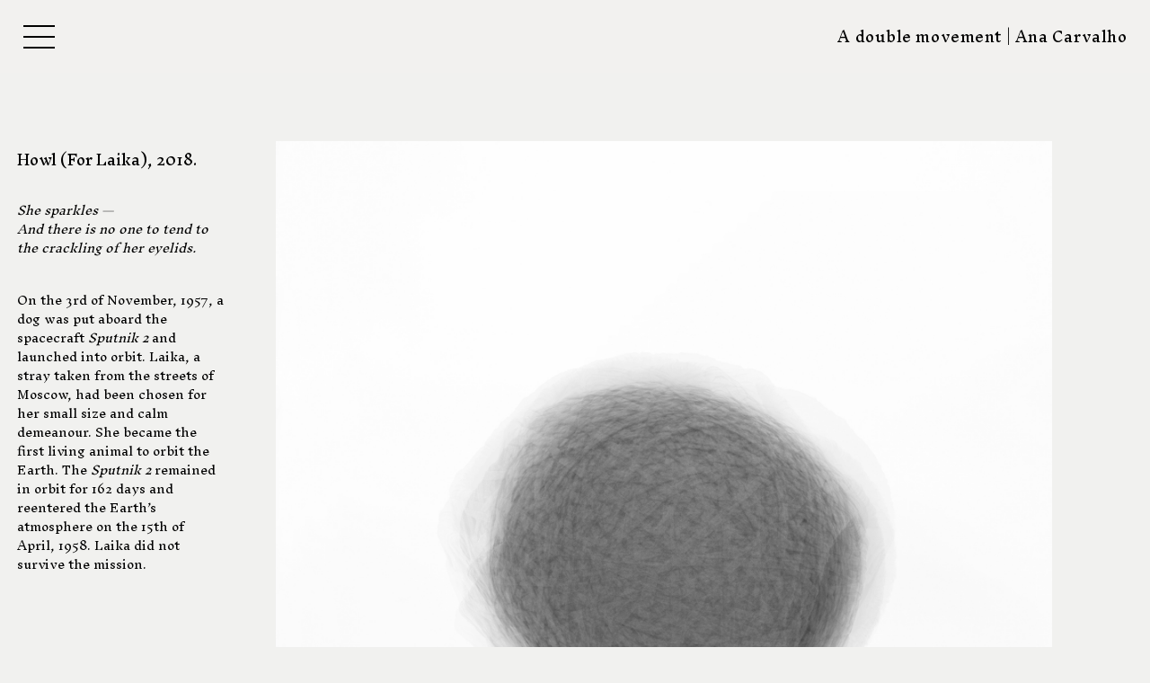

--- FILE ---
content_type: text/html; charset=UTF-8
request_url: https://www.doublemovement.com/howl
body_size: 12366
content:
<!doctype html>
<html id="htmlID" lang="en">
<head>
	<meta charset="UTF-8">
	<meta http-equiv="content-type" content="text/html;charset=UTF-8">
	<meta name="viewport" content="width=device-width, initial-scale=1.0">
	<meta name="robots" content="index, follow, noimageai">
	<meta name="generator" content="Portfoliobox">
    

    <title id="seoTitle">projects for a double movement</title>
	<meta id="seoDesc" name="description" content="">
	<meta id="seoKeywords" name="keywords" content="">
	<link rel="icon" id="seoSiteIcon" href="">
    <link rel='canonical' href='https://www.doublemovement.com/howl'>
	<meta id="seoOgTitle" property="og:title" content="projects for a double movement">
	<meta id="seoOgSiteName" property="og:site_name" content="projects for a double movement">
	<meta id="seoOgDesc" property="og:description" content="">
	<meta id="seoOgImg" property="og:image" content="">
	<meta id="seoOgUrl" property="og:url" content="">
	<meta id="seoOgType" property="og:type" content="website" />

	<meta name="twitter:card" content="summary" />
	<meta name="twitter:site" content="" />
	<meta id="seoTwitterTitle" name="twitter:title" content="projects for a double movement" />
	<meta id="seoTwitterDescription" name="twitter:description" content="">
	<meta id="seoTwitterImg" name="twitter:image" content="" />



    <!-- source-css -->
<link rel="stylesheet" href="https://cdn.portfolioboxdns.com/pb4/_output/pb4.out.front.ver.1768465479405.css" />
<!-- /source-css -->

</head>

<body>

<div id="frontApp"
     class="frontApp"
     v-cloak
     :style="'--border-color-var:' + borderColorVar"
     :class="siteState.MobileClasses && siteState.MobileClasses.Gallery && siteState.MobileClasses.Gallery['items-per-row']  ? siteState.MobileClasses.Gallery['items-per-row'] : ''"
>
	<global-styles></global-styles>
	<child-styles></child-styles>
	<link-styles></link-styles>
	<child-link-styles></child-link-styles>
	<global-styles-mobile></global-styles-mobile>
	<mobile-css-styles></mobile-css-styles>
	<customcss-styles></customcss-styles>
	<google-fonts-styles></google-fonts-styles>

	<div class="Page" v-bind:class="{hasLeftMenu : (siteState.MainMenu.MenuType === 'left' && !hideMenu)}">
		<component v-bind:is="siteState.MainMenu.View" v-bind:main-menu="siteState.MainMenu" v-if="!hideMenu"></component>

		<router-view v-on:hidemenu="doHideMenu" v-on:hidefooter="doHideFooter"></router-view>

        <site-footer v-if="siteState.HasFooter && !hideFooter"></site-footer>

		<pb-checkout v-if="checkoutState.showCheckout"></pb-checkout>
		<added-to-cart-popup v-if="checkoutState.showAddedToCart"></added-to-cart-popup>

        <pb-bookingselect v-if="bookingPopUpStore.showBookingPopup"></pb-bookingselect>

		<front-alert-popup v-if="frontAlertData.show" v-on:close="frontAlertData.show = false" v-bind:message="frontAlertData.message"></front-alert-popup>
		<front-confirm-popup v-if="frontConfirmData.show" v-on:close="frontConfirmData.show = false" v-bind:confirm="frontConfirmData.confirm" v-bind:message="frontConfirmData.message"></front-confirm-popup>
		<scheduling-popup-main-view v-if="schedulingState && schedulingState.showPopup" v-on:close="schedulingState.showPopup = false; schedulingState.element = null;"></scheduling-popup-main-view>
		<portfoliobox-link></portfoliobox-link>
		<cookie-message v-if="siteState.EnableCookieMessage === 1"></cookie-message>
		<music-player v-if="musicPlayer.show" :track="musicPlayer.track"></music-player>
	</div>

</div>

<!-- source-js-1 -->
<script src="https://cdn.portfolioboxdns.com/pb4/_output/pb4.out.front1.ver.1768465479405.js"></script>
<!-- /source-js-1 -->

<script>
	window.pbSiteDomain = "portfoliobox.net";
	window.pbSitePath = "view";
	window.countryCode = "en";
</script>

<script>
	window.pb = {
		isAdmin : false
	};

    pages.actions.init.serverPages([{"Guid":"TRj1i886FE9iKYCr","SiteId":636140,"IsStartPage":1,"HideMenu":null,"HideFooter":1,"Url":"\/home","Title":"[Home]","SeoTitle":null,"SeoDescription":null,"SeoKeywords":null,"ShareImage":null,"CreatedAt":"2024-09-06 09:38:32","Style":null,"UnPublish":null,"Sections":[{"Guid":"KOFL9Sqdq8jrkin0","Idx":0,"SiteId":636140,"PageGuid":"TRj1i886FE9iKYCr","ProductGuid":null,"FooterId":null,"View":"vertical-temp","ViewType":"LinkPage","ViewId":"vertical","Style":{"padding-top":"0vh","padding-bottom":"0vh","padding-left":"7vw","padding-right":"7vw","min-height":"0vh"},"Settings":{"animation":"","class":""},"ElementsTop":[],"ElementsBottom":null,"IsAMove":null,"AMoveBuildHeight":null,"AMoveBuildWidth":null,"ElementsFixed":{"Items1":{"Guid":"JNUKDT5Y87t0p5ya","View":"linkpage-view","Settings":{"item-size":"4","item-margin":"0","animation":"fade-in","shadows":"","rounded":"","borders":"","figcap-position":"bottom1","hover-transition":"hover-opacity","iframe-thumb-play":"1","captionbutton-class":"link"},"Style":{"margin-top":"0em","margin-bottom":"3.4em"},"Content":[{"Guid":"koSfCcvy3amMdvG5","View":"item-view","Style":[],"Content":{"Link":"\/thesunburns","Src":"https:\/\/dvqlxo2m2q99q.cloudfront.net\/000_clients\/636140\/page\/landing-image-the-sun-burns-01-01-b0fcbd.png","Height":3200,"Width":5692,"Alt":"","FigCaptions":[{"Guid":"D5G8ErSLBuFJcArp","View":"captiontitle-view","Content":"Click to enter site","Style":[]},{"Guid":"kO5Ho8HPWZhrG4oh","View":"captionsubtitle-view","Content":"or use the menu icon above","Style":[]},{"Guid":"GfL1uISaQo6vB1XZ","View":"captiontext-view","Content":"","Style":[]},{"Guid":"liZXt2JOq6yDlbga","View":"captionbutton-view","Style":[],"Content":"Book now"}]}}]}},"Title":null}]},{"Guid":"qPjxOh7K7oqFAc0u","SiteId":636140,"IsStartPage":null,"HideMenu":null,"HideFooter":null,"Url":"\/thesunburns","Title":"The Sun burns","SeoTitle":null,"SeoDescription":null,"SeoKeywords":null,"ShareImage":null,"CreatedAt":"2024-09-04 14:34:06","Style":null,"UnPublish":null,"Sections":[{"Guid":"Kkucz0QOCJL1Pf4V","Idx":0,"SiteId":636140,"PageGuid":"qPjxOh7K7oqFAc0u","ProductGuid":null,"FooterId":null,"View":"portraitratio-temp","ViewType":"Gallery","ViewId":"portraitratio","Style":{"padding-top":"8vh","padding-bottom":"8vh","padding-left":"8vw","padding-right":"8vw","background-color":"rgba(255,255,255,1)"},"Settings":{"animation":"","class":""},"ElementsTop":[{"Guid":"X3HE3Gpw4tTpq19d","View":"longtext-view","Content":"The Sun burns, 2024.","Style":{"margin-bottom":"1.1em","font-size":"1.21em"},"Settings":{"animation":"fade-in"}},{"Guid":"hK1mh1dtMCcbZVlH","View":"longtext-view","Content":"<br>","Style":{"margin-bottom":"0.35em","max-width":"1200px","text-align":"center"},"Settings":{"animation":"fade-in"}}],"ElementsBottom":null,"IsAMove":null,"AMoveBuildHeight":null,"AMoveBuildWidth":null,"ElementsFixed":{"Items1":{"Guid":"BvnmKIapUhVxv8F4","View":"gallery-view","Settings":{"animation":"fade-in","shadows":"","rounded":"","borders":"","lb-lightbox":"lb1","lb-animation":"fade-in","lb-item-fit":"contain","lb-height":"70%","lb-figcap-position":"lbbottom2","twoone-style":"","hover-transition":"hover-opacity","item-size":"3","item-margin":"4","figcap-position":"cover1","lb-hide-share":"hide"},"Style":{"margin-top":"3em","margin-bottom":"0em"},"Content":[{"Guid":"AYcWxdoCfDpzqEoN","View":"item-view","Style":[],"Content":{"Link":null,"Src":"https:\/\/dvqlxo2m2q99q.cloudfront.net\/000_clients\/636140\/page\/the-sun-burns-pacificagrion-dolorosa-10-80cc6e.png","Height":3603,"Width":3000,"Alt":"","FigCaptions":[{"Guid":"LQAnUEN8idtBapQn","View":"captiontitle-view","Content":"","Style":[]},{"Guid":"GFfgWWA8jLYpAF2b","View":"captionsubtitle-view","Content":"","Style":[]},{"Guid":"YrFrMN66A2EkHEVk","View":"captiontext-view","Content":"<span style=\"font-style: italic;\">Sorrowful damselfly (Pacificagrion dolorosa)<\/span>","Style":[]}],"FileName":"the-sun-burns-pacificagrion-dolorosa-10-80cc6e.png","S3LocationId":0}},{"Guid":"fNX7GjNwTrNFss8e","View":"item-view","Style":[],"Content":{"Link":null,"Src":"https:\/\/dvqlxo2m2q99q.cloudfront.net\/000_clients\/636140\/page\/the-sun-burns-thismia-kobensis-05-23f5ae.png","Height":3603,"Width":3000,"Alt":"","FigCaptions":[{"Guid":"X3qS89jgFkMokVZj","View":"captiontitle-view","Content":"","Style":[]},{"Guid":"EiRcOTmz1e026t8r","View":"captionsubtitle-view","Content":"","Style":[]}],"FileName":"the-sun-burns-thismia-kobensis-05-23f5ae.png","S3LocationId":0}},{"Guid":"cNrhXfoKlTyeDcnq","View":"item-view","Style":[],"Content":{"Link":null,"Src":"https:\/\/dvqlxo2m2q99q.cloudfront.net\/000_clients\/636140\/page\/the-sun-burns-actenoides-bougainvillei-excelsus-15-af341f.png","Height":1802,"Width":1500,"Alt":"","FigCaptions":[{"Guid":"NMnsUhCt6fmaopTY","View":"captiontitle-view","Content":"","Style":[]},{"Guid":"QAV3eglstKiFzq2Y","View":"captionsubtitle-view","Content":"","Style":[]},{"Guid":"yiRkxNXYirqnbd3H","View":"captiontext-view","Content":"Guadalcanal moustached kingfisher (Actenoides bougainvillei excelsus)","Style":[]}],"FileName":"the-sun-burns-actenoides-bougainvillei-excelsus-15-af341f.png","S3LocationId":0}},{"Guid":"hnWS9fi52ig4GtKD","View":"item-view","Style":[],"Content":{"Link":null,"Src":"https:\/\/dvqlxo2m2q99q.cloudfront.net\/000_clients\/636140\/page\/the-sun-burns-westralunio-carteri-12-688ef3.png","Height":3603,"Width":3000,"Alt":"","FigCaptions":[{"Guid":"g8PvdQQWozHpJzGW","View":"captiontitle-view","Content":"","Style":[]},{"Guid":"O5KITOeXnQKUnKS4","View":"captionsubtitle-view","Content":"","Style":[]},{"Guid":"PdTs3oJNlKRez0X8","View":"captiontext-view","Content":"<span style=\"font-style: italic;\">Carter\u2019s freshwater mussels (Westralunio carteri)<\/span>","Style":[]}],"FileName":"the-sun-burns-westralunio-carteri-12-688ef3.png","S3LocationId":0}},{"Guid":"VmGzkNyAIFzbOsiV","View":"item-view","Style":[],"Content":{"Link":null,"Src":"https:\/\/dvqlxo2m2q99q.cloudfront.net\/000_clients\/636140\/page\/the-sun-burns-amblysomus-robustus-14-2e6f5b.png","Height":3603,"Width":3000,"Alt":"","FigCaptions":[{"Guid":"khlL54RqUxlni5IL","View":"captiontitle-view","Content":"","Style":[]},{"Guid":"MNm4z8xMqvfQNCm1","View":"captionsubtitle-view","Content":"","Style":[]},{"Guid":"TKhpPIOyrKnnC4cc","View":"captiontext-view","Content":"<span style=\"font-style: italic;\">Robust golden mole (Amblysomus robustus)<\/span>","Style":[]}],"FileName":"the-sun-burns-amblysomus-robustus-14-2e6f5b.png","S3LocationId":0}},{"Guid":"sRvC7NFBb1khcVEc","View":"item-view","Style":[],"Content":{"Link":null,"Src":"https:\/\/dvqlxo2m2q99q.cloudfront.net\/000_clients\/636140\/page\/the-sun-burns-rhizanthella-gardneri-17-46e0dd.png","Height":3603,"Width":3000,"Alt":"","FigCaptions":[{"Guid":"WbrgGT5LeWObSlzD","View":"captiontitle-view","Content":"","Style":[]},{"Guid":"GXiobPbS2y8pcb1T","View":"captionsubtitle-view","Content":"","Style":[]},{"Guid":"Zthw4DEnIu712KEQ","View":"captiontext-view","Content":"Western underground orchid (Rhizanthella gardneri)","Style":[]}],"FileName":"the-sun-burns-rhizanthella-gardneri-17-46e0dd.png","S3LocationId":0}},{"Guid":"fXPhdXPP8Pc18Igd","View":"item-view","Style":[],"Content":{"Link":null,"Src":"https:\/\/dvqlxo2m2q99q.cloudfront.net\/000_clients\/636140\/page\/the-sun-burns-wollemia-nobilis-06-43651c.png","Height":3603,"Width":3000,"Alt":"","FigCaptions":[{"Guid":"Q8RfkRPQbPjYUwKH","View":"captiontitle-view","Content":"","Style":[]},{"Guid":"Cx2WNjOHcmT0x8UM","View":"captionsubtitle-view","Content":"","Style":[]},{"Guid":"jkO1vrIKO7GBys5I","View":"captiontext-view","Content":"<span style=\"font-style: italic;\">Wollemi pine (Wollemia nobilis)<\/span><br>","Style":[]}],"FileName":"the-sun-burns-wollemia-nobilis-06-43651c.png","S3LocationId":0}},{"Guid":"N6VhUxMZIAtis0ic","View":"item-view","Style":[],"Content":{"Link":null,"Src":"https:\/\/dvqlxo2m2q99q.cloudfront.net\/000_clients\/636140\/page\/the-sun-burns-passer-domesticus-20-e6bb03.png","Height":3603,"Width":3000,"Alt":"","FigCaptions":[{"Guid":"In61SZaHCXuw5rZ6","View":"captiontitle-view","Content":"","Style":[]},{"Guid":"PPU6kR4Htbu9QCj0","View":"captionsubtitle-view","Content":"","Style":[]},{"Guid":"ds8XfpKJ0InyEi7M","View":"captiontext-view","Content":"<span style=\"font-style: italic;\">House Sparrow (Passer domesticus)<\/span>","Style":[]}],"FileName":"the-sun-burns-passer-domesticus-20-e6bb03.png","S3LocationId":0}}]}},"Title":null},{"Guid":"BDYKhiqFRRPsfiSY","Idx":1,"SiteId":636140,"PageGuid":"qPjxOh7K7oqFAc0u","ProductGuid":null,"FooterId":null,"View":"blank-temp","ViewType":"Text","ViewId":"blank2","Style":{"padding-top":"7vh","padding-bottom":"7vh","padding-left":"10vw","padding-right":"3vw","justify-content":"center","align-items":"center","min-height":"50vh","background-color":"rgba(255,255,255,1)"},"Settings":{"animation":"","class":""},"ElementsTop":[{"Guid":"ot48ClHv2n7qlTP8","View":"columns-view","Style":{"margin-top":"0em","margin-bottom":"1.6em","max-width":"880px"},"Columns":[{"Guid":"NbDHR39PCwCxACDO","View":"column-view","Style":[],"Elements":[{"Guid":"RGAYoeGHGvL7D8vI","View":"longtext-view","Content":"<div style=\"text-align: left;\">This work is about extinction\u2014about the transience of things and beings.<\/div><div style=\"text-align: left;\">&nbsp;<\/div><div style=\"text-align: left;\">Each panel includes both image and text in a dialogue evocative of the other:<\/div><div style=\"text-align: left;\"><br><\/div><div style=\"text-align: left;\">The images are sun prints, photograms of fallen vegetable matter made using cyanotype, a photographic printing process discovered by mathematician and astronomer John Herschel in 1842.<\/div><div style=\"text-align: left;\"><br><\/div><div style=\"text-align: left;\">The text uses Morse code, a language once widely used to transmit calls of distress and which is nearing its own demise as countries cease use of the code. Here, each message contains a small fragment of a much larger story of an animal or a plant facing extinction.<\/div>","Style":{"margin-bottom":"1.1em","font-size":"1.21em","max-width":"2238px","align-self":"flex-start","text-align":"justify"},"Settings":{"animation":"fade-in"}}]},{"Guid":"SVP8kmR1IsBGYNzO","View":"column-view","Style":{"max-width":"955px"},"Elements":[{"Guid":"CmvHQ0f9OXrGapBN","View":"longtext-view","Content":"Declaring a species extinct is a complex process that takes considerable scientific effort and time. Species have been declared extinct only to reappear years, and in some cases, centuries later. Others survive in a delicate balance which depends very much on human intervention and a lonely life in captivity. And others are, of course, irrevocably lost.<br>&nbsp;<br>And yet, without wanting to ignore the urgency of the catastrophe that the planet appears to be facing, these different outcomes provide a measurement of assurance that they\u2014and by extension, we\u2014may not be entirely doomed.<br>&nbsp;<br>This work is about extinctions. And, also about the tenacity of existence.<br>","Style":{"margin-bottom":"1.1em","font-size":"1.21em","text-align":"left","max-width":"2407px"},"Settings":{"animation":"fade-in"}}]}],"Settings":{"animation":"fade-in"}}],"ElementsBottom":null,"IsAMove":null,"AMoveBuildHeight":null,"AMoveBuildWidth":null,"ElementsFixed":null,"Title":null}]},{"Guid":"y242477DlJ2Nta0Z","SiteId":636140,"IsStartPage":null,"HideMenu":null,"HideFooter":null,"Url":"\/youwillcontinuetobeswallowedbychance","Title":"You will continue to be swallowed by chance","SeoTitle":null,"SeoDescription":null,"SeoKeywords":null,"ShareImage":null,"CreatedAt":"2024-09-04 12:57:59","Style":null,"UnPublish":null,"Sections":[{"Guid":"m24247ZhJ2WMcCtL","Idx":0,"SiteId":636140,"PageGuid":"y242477DlJ2Nta0Z","ProductGuid":null,"FooterId":null,"View":"halfscreenvertical-temp","ViewType":"Gallery","ViewId":"halfscreenvertical","Style":{"padding-top":"10.5vh","padding-bottom":"0","padding-left":"1.5vw","padding-right":"8.5vw","min-height":"100vh"},"Settings":{"animation":"","class":""},"ElementsTop":[{"Guid":"e7ntPFLOyeAKPr1q","View":"header-view","Content":"You will continue to be swallowed by chance, 2018.","Style":{"margin-bottom":"0.7em","text-align":"left","align-self":"flex-start","font-size":"1.21em","line-height":"1.5em"},"Settings":{"animation":"fade-in"}},{"Guid":"TcmSG4wh57ejjlsy","View":"longtext-view","Content":"<br>","Style":{"margin-bottom":"1.1em","text-align":"left","align-self":"flex-start","margin-top":"1.1em"},"Settings":{"animation":"fade-in"}}],"ElementsBottom":null,"IsAMove":null,"AMoveBuildHeight":null,"AMoveBuildWidth":null,"ElementsFixed":{"Items1":{"Guid":"RYkv5kQIOdeFuyKu","View":"gallery-view","Settings":{"animation":"fade-in","shadows":"","rounded":"","borders":"","lb-lightbox":"none","lb-animation":"fade-in","lb-item-fit":"contain","lb-height":"70%","lb-figcap-position":"lbbottom2","twoone-style":"","hover-transition":"hover-opacity","item-size":"3","item-margin":"4","figcap-position":"cover1","lb-hide-share":"hide"},"Style":{"margin-top":"0","margin-bottom":"0"},"Content":[{"Guid":"w2rhmk0zK1yTtmvx","View":"item-view","Style":[],"Content":{"Link":null,"Src":"https:\/\/dkemhji6i1k0x.cloudfront.net\/000_clients\/636140\/page\/636140vD8YzwGKpb4.jpg","Height":1000,"Width":800,"Alt":"","FigCaptions":[{"Guid":"qWr4nQQYP4Dcsypv","View":"captiontitle-view","Content":"","Style":[]},{"Guid":"MrFv5BfGNs8u1ZT1","View":"captionsubtitle-view","Content":"","Style":[]}],"FileName":"636140vD8YzwGKpb4.jpg","S3LocationId":2}},{"Guid":"fESXWOrp640i7IJN","View":"item-view","Style":[],"Content":{"Link":null,"Src":"https:\/\/d2f8l4t0zpiyim.cloudfront.net\/000_clients\/636140\/page\/636140Rjq9sPhvpb4.jpg","Height":1000,"Width":800,"Alt":"","FigCaptions":[{"Guid":"li8OTR5GkSZNH3Zk","View":"captiontitle-view","Content":"","Style":[]},{"Guid":"oH74CwwiZ9cUz8Hn","View":"captionsubtitle-view","Content":"","Style":[]}],"FileName":"636140Rjq9sPhvpb4.jpg","S3LocationId":1}},{"Guid":"lywlrwxN26FxGab8","View":"item-view","Style":[],"Content":{"Link":null,"Src":"https:\/\/dkemhji6i1k0x.cloudfront.net\/000_clients\/636140\/page\/636140RKtLokEmpb4.jpg","Height":1000,"Width":800,"Alt":"","FigCaptions":[{"Guid":"LEH9fTCebI9ONEJF","View":"captiontitle-view","Content":"","Style":[]},{"Guid":"qrMegIJaAM2pt4Rp","View":"captionsubtitle-view","Content":"","Style":[]}],"FileName":"636140RKtLokEmpb4.jpg","S3LocationId":2}}]}},"Title":null}]},{"Guid":"d24246cPyaE98bZT","SiteId":636140,"IsStartPage":null,"HideMenu":null,"HideFooter":null,"Url":"\/beforethesewordscomefallingdown","Title":"Before these words come falling down","SeoTitle":null,"SeoDescription":null,"SeoKeywords":null,"ShareImage":null,"CreatedAt":"2024-09-03 16:04:23","Style":null,"UnPublish":null,"Sections":[{"Guid":"l24246fdLSw6txNG","Idx":0,"SiteId":636140,"PageGuid":"d24246cPyaE98bZT","ProductGuid":null,"FooterId":null,"View":"halfscreenvertical-temp","ViewType":"Gallery","ViewId":"halfscreenvertical","Style":{"padding-top":"9.5vh","padding-bottom":"2.5vh","padding-left":"2vw","padding-right":"8.5vw","min-height":"100vh"},"Settings":{"animation":"","class":""},"ElementsTop":[{"Guid":"qYxpYB6Ky3Hos7Fe","View":"longtext-view","Content":"Before these words come falling down, 2015.","Style":{"margin-bottom":"1.1em","font-size":"1.21em","line-height":"1.40em","align-self":"flex-start","max-width":"3005px"},"Settings":{"animation":"fade-in"}},{"Guid":"TcmSG4wh57ejjlsy","View":"longtext-view","Content":"<br>","Style":{"margin-bottom":"1.1em","text-align":"left","align-self":"flex-start","margin-top":"10em"},"Settings":{"animation":"fade-in"}},{"Guid":"u4hFSKOpo0NU9diM","View":"longtext-view","Content":"","Style":{"margin-bottom":"1.1em","margin-top":"2.25em"},"Settings":{"animation":"fade-in"}}],"ElementsBottom":null,"IsAMove":null,"AMoveBuildHeight":null,"AMoveBuildWidth":null,"ElementsFixed":{"Items1":{"Guid":"RYkv5kQIOdeFuyKu","View":"gallery-view","Settings":{"animation":"fade-in","shadows":"","rounded":"","borders":"","lb-lightbox":"none","lb-animation":"fade-in","lb-item-fit":"contain","lb-height":"70%","lb-figcap-position":"lbright","twoone-style":"","hover-transition":"hover-opacity","item-size":"3","item-margin":"4.4","figcap-position":"cover1","lb-hide-share":"hide"},"Style":{"margin-top":"0","margin-bottom":"0"},"Content":[{"Guid":"pxP5JJpN2TF1jurG","View":"item-view","Style":[],"Content":{"Link":null,"Src":"https:\/\/dvqlxo2m2q99q.cloudfront.net\/000_clients\/636140\/page\/img-6386-w-rotation-closecrop-10b068.jpg","Height":3780,"Width":2835,"Alt":"","FigCaptions":[{"Guid":"KSeWjTuoMQo45GaE","View":"captiontitle-view","Content":"","Style":[]},{"Guid":"vTtZ4pAhbuaBmoKy","View":"captionsubtitle-view","Content":"","Style":[]}],"FileName":"img-6386-w-rotation-closecrop-10b068.jpg","S3LocationId":0}},{"Guid":"jP1UUkSnoU1no2IF","View":"item-view","Style":[],"Content":{"Link":null,"Src":"https:\/\/dvqlxo2m2q99q.cloudfront.net\/000_clients\/636140\/page\/img-6900-closecrop-a9cf0b.jpg","Height":3114,"Width":2336,"Alt":"","FigCaptions":[{"Guid":"hzvm9sl2mflFYAFQ","View":"captiontitle-view","Content":"","Style":[]},{"Guid":"dKUGX8QUZYPYMiss","View":"captionsubtitle-view","Content":"","Style":[]}],"FileName":"img-6900-closecrop-a9cf0b.jpg","S3LocationId":0}}]}},"Title":null}]},{"Guid":"qTmKi0PsUaPylNsJ","SiteId":636140,"IsStartPage":null,"HideMenu":null,"HideFooter":null,"Url":"\/contact","Title":"Contact","SeoTitle":null,"SeoDescription":null,"SeoKeywords":null,"ShareImage":null,"CreatedAt":"2024-09-03 15:42:29","Style":null,"UnPublish":null,"Sections":[{"Guid":"Yhefruk55krLopx5","Idx":0,"SiteId":636140,"PageGuid":"qTmKi0PsUaPylNsJ","ProductGuid":null,"FooterId":null,"View":"halfscreen-temp","ViewType":"Contacts","ViewId":"contact2","Style":{"padding-top":"0vh","padding-bottom":"0vh","padding-left":"0vw","padding-right":"0vw","min-height":"100vh"},"Settings":{"animation":"","class":"contact2"},"ElementsTop":[{"Guid":"qdUfEwgYvCHZeujD","View":"header3-view","Content":"About the artist","Style":{"margin-bottom":"0.7em","font-size":"1.41em"},"Settings":{"animation":"fade-in"}},{"Guid":"TRcDxGQOmsWGAMMc","View":"longtext-view","Content":"Ana Carvalho is a visual artist whose work makes use of different photographic processes, and often employs text as an intrinsic element.<br><br>She has a strong educational background in the visual arts, which includes a Master of Fine Arts from Cornell University.<br><br>For the past few years, her work has focused on the ways humans act upon other species. These projects are an attempt to make sense of our conflicting relationship with the rest of the natural world, an ambivalence which manifests itself in the great lengths we are willing to go to simultaneously cherish, exploit, protect and destroy it, all the while going about this as if we were something else entirely, something unnatural.<br><br><br>","Style":{"margin-bottom":"0em"},"Settings":{"animation":"fade-in"}},{"Guid":"GLlvqJqS6Aq6ARmW","View":"header3-view","Content":"*","Style":{"margin-bottom":"0.7em"},"Settings":{"animation":"fade-in"}},{"Guid":"qm40SDwk7t7YrZtZ","View":"header3-view","Content":"Contact","Style":{"margin-bottom":"0.7em","font-size":"1.41em","text-align":"center","align-self":"center"},"Settings":{"animation":"fade-in"}},{"Guid":"eWI7wAD3YSW1GBY0","View":"form-view","Style":{"text-align":"left","max-width":"561px"},"Settings":{"animation":"fade-in"},"Content":[{"Guid":"tnB9NT37BCuNGSl5","View":"inputtwotext-view","Style":[],"Content":{"Texts":[{"Guid":"otESOs6a6Sxy0WkA","Title":"First Name","Value":""},{"Guid":"LnOU2UmzZgKnESkq","Title":"Last Name","Value":""}],"Title":"Text pair","Answer":""}},{"Guid":"OQTYiotA7E1atqVP","View":"inputemail-view","Style":[],"Content":{"Title":"Your email","Answer":""}},{"Guid":"kIlA7VmSEXxt7rm0","View":"inputtextarea-view","Style":[],"Content":{"Title":"Your message","Answer":""}},{"Guid":"yF5gQMznqtbXjhx8","View":"inputbutton-view","Style":{"Content":{"Title":"Submit"}},"Content":{"Title":"Submit"}}]}],"ElementsBottom":null,"IsAMove":null,"AMoveBuildHeight":null,"AMoveBuildWidth":null,"ElementsFixed":{"SingleImageBg1":{"Guid":"lxXpnX9GZ5fnd72L","View":"singleimagebg-view","Settings":{"iframe-hide-controls":"1","iframe-auto-play":"1","iframe-mute":"1","iframe-loop":"1","iframe-cover":"1","animation":"fade-in","hover-transition":"none"},"Style":{"background-attachment":"initial","background-size":"contain","max-width":"1625px","object-fit":"contain","align-self":""},"Content":{"Src":"https:\/\/dvqlxo2m2q99q.cloudfront.net\/000_clients\/636140\/page\/damselfly-web-02-c34b59.png","Width":511,"Height":681}}},"Title":"Info"}]},{"Guid":"q24246pWIeKYi0rN","SiteId":636140,"IsStartPage":null,"HideMenu":null,"HideFooter":null,"Url":"\/abriefhistoryofhesitation","Title":"A brief history of hesitation","SeoTitle":null,"SeoDescription":null,"SeoKeywords":null,"ShareImage":null,"CreatedAt":"2024-09-03 14:23:20","Style":null,"UnPublish":null,"Sections":[{"Guid":"a24246C6kKsfKYPq","Idx":0,"SiteId":636140,"PageGuid":"q24246pWIeKYi0rN","ProductGuid":null,"FooterId":null,"View":"halfscreenvertical-temp","ViewType":"Gallery","ViewId":"halfscreenvertical","Style":{"padding-top":"9.5vh","padding-bottom":"2.5vh","padding-left":"2vw","padding-right":"8.5vw","min-height":"100vh"},"Settings":{"animation":"","class":""},"ElementsTop":[{"Guid":"qYxpYB6Ky3Hos7Fe","View":"longtext-view","Content":"A brief history of hesitation, 2015.","Style":{"margin-bottom":"1.1em","font-size":"1.21em","line-height":"1.40em","align-self":"flex-start","max-width":"3005px"},"Settings":{"animation":"fade-in"}},{"Guid":"TcmSG4wh57ejjlsy","View":"longtext-view","Content":"<br>","Style":{"margin-bottom":"1.1em","text-align":"left","align-self":"flex-start","margin-top":"10em"},"Settings":{"animation":"fade-in"}},{"Guid":"u4hFSKOpo0NU9diM","View":"longtext-view","Content":"","Style":{"margin-bottom":"1.1em","margin-top":"2.25em"},"Settings":{"animation":"fade-in"}}],"ElementsBottom":null,"IsAMove":null,"AMoveBuildHeight":null,"AMoveBuildWidth":null,"ElementsFixed":{"Items1":{"Guid":"RYkv5kQIOdeFuyKu","View":"gallery-view","Settings":{"animation":"fade-in","shadows":"","rounded":"","borders":"","lb-lightbox":"none","lb-animation":"fade-in","lb-item-fit":"contain","lb-height":"70%","lb-figcap-position":"lbbottom2","twoone-style":"","hover-transition":"hover-opacity","item-size":"5","item-margin":"4","figcap-position":"cover1","lb-hide-share":"hide"},"Style":{"margin-top":"0","margin-bottom":"0"},"Content":[{"Guid":"vGGyOWEwt1O4rA0G","View":"item-view","Style":[],"Content":{"Link":null,"Src":"https:\/\/dvqlxo2m2q99q.cloudfront.net\/000_clients\/636140\/page\/diptico-brevehistoria-549250.jpg","Height":1000,"Width":1499,"Alt":"","FigCaptions":[{"Guid":"Gv4nyCsCHhIX7h7v","View":"captiontitle-view","Content":"","Style":[]},{"Guid":"Bbqp75DPWQ7a6gv3","View":"captionsubtitle-view","Content":"","Style":[]}],"FileName":"diptico-brevehistoria-549250.jpg","S3LocationId":0}}]}},"Title":null}]},{"Guid":"p24245JbLjItAQdd","SiteId":636140,"IsStartPage":null,"HideMenu":null,"HideFooter":null,"Url":"\/naturalhistories","Title":"Natural histories","SeoTitle":null,"SeoDescription":null,"SeoKeywords":null,"ShareImage":null,"CreatedAt":"2024-09-02 18:09:44","Style":null,"UnPublish":null,"Sections":[{"Guid":"h24245IlQbzmf68O","Idx":0,"SiteId":636140,"PageGuid":"p24245JbLjItAQdd","ProductGuid":null,"FooterId":null,"View":"halfscreenvertical-temp","ViewType":"Gallery","ViewId":"halfscreenvertical","Style":{"padding-top":"9.5vh","padding-bottom":"2.5vh","padding-left":"2vw","padding-right":"8.5vw","min-height":"100vh"},"Settings":{"animation":"","class":""},"ElementsTop":[{"Guid":"qYxpYB6Ky3Hos7Fe","View":"longtext-view","Content":"Natural histories <br>(The purpose of beasts), <br>2016.","Style":{"margin-bottom":"1.1em","font-size":"1.21em","line-height":"1.40em","align-self":"flex-start","max-width":"3005px"},"Settings":{"animation":"fade-in"}},{"Guid":"TcmSG4wh57ejjlsy","View":"longtext-view","Content":"<br>","Style":{"margin-bottom":"1.1em","text-align":"left","align-self":"flex-start","margin-top":"10em"},"Settings":{"animation":"fade-in"}},{"Guid":"u4hFSKOpo0NU9diM","View":"longtext-view","Content":"","Style":{"margin-bottom":"1.1em","margin-top":"2.25em"},"Settings":{"animation":"fade-in"}}],"ElementsBottom":null,"IsAMove":null,"AMoveBuildHeight":null,"AMoveBuildWidth":null,"ElementsFixed":{"Items1":{"Guid":"RYkv5kQIOdeFuyKu","View":"gallery-view","Settings":{"animation":"fade-in","shadows":"","rounded":"","borders":"","lb-lightbox":"lb1","lb-animation":"fade-in","lb-item-fit":"contain","lb-height":"70%","lb-figcap-position":"lbright","twoone-style":"","hover-transition":"hover-opacity","item-size":"5","item-margin":"4","figcap-position":"cover1","lb-hide-share":"hide"},"Style":{"margin-top":"0","margin-bottom":"0"},"Content":[{"Guid":"x87geLOxpovbWbro","View":"item-view","Style":[],"Content":{"Link":null,"Src":"https:\/\/dvqlxo2m2q99q.cloudfront.net\/000_clients\/636140\/page\/rhinoceros-unicornis-02-7a7eac.png","Height":1881,"Width":3508,"Alt":"","FigCaptions":[{"Guid":"V0StwOx1IjRzG94E","View":"captiontitle-view","Content":"","Style":[]},{"Guid":"CQFcA6VI7XtEaOcH","View":"captionsubtitle-view","Content":"","Style":[]},{"Guid":"yxnJfhr6C5eeoD5M","View":"captiontext-view","Content":"","Style":[]}],"FileName":"rhinoceros-unicornis-02-7a7eac.png","S3LocationId":0}},{"Guid":"HQlTZmJ0j1MZGF2t","View":"item-view","Style":[],"Content":{"Link":null,"Src":"https:\/\/dvqlxo2m2q99q.cloudfront.net\/000_clients\/636140\/page\/rhinoceros-unicornis-01-585d62.png","Height":1881,"Width":3508,"Alt":"","FigCaptions":[{"Guid":"mva3LKZTgP9QNP3z","View":"captiontitle-view","Content":"","Style":[]},{"Guid":"MJy0GzFuDbte60Cs","View":"captionsubtitle-view","Content":"","Style":[]},{"Guid":"rzFMo6801TLaQX7W","View":"captiontext-view","Content":"","Style":[]}],"FileName":"rhinoceros-unicornis-01-585d62.png","S3LocationId":0}},{"Guid":"kpNzHxEACgC4jFuQ","View":"item-view","Style":[],"Content":{"Link":null,"Src":"https:\/\/dvqlxo2m2q99q.cloudfront.net\/000_clients\/636140\/page\/rhinoceros-unicornis-03-6978b6.png","Height":2528,"Width":2692,"Alt":"","FigCaptions":[{"Guid":"VfYX2k3ZKnU8Loi4","View":"captiontitle-view","Content":"","Style":[]},{"Guid":"fypBhC4innQPRBm9","View":"captionsubtitle-view","Content":"","Style":[]},{"Guid":"NTryFSzYav7JNiFY","View":"captiontext-view","Content":"","Style":[]}],"FileName":"rhinoceros-unicornis-03-6978b6.png","S3LocationId":0}}]}},"Title":null}]},{"Guid":"r24245HBOS4SYmqE","SiteId":636140,"IsStartPage":null,"HideMenu":null,"HideFooter":null,"Url":"\/interruption","Title":"Interruption","SeoTitle":null,"SeoDescription":null,"SeoKeywords":null,"ShareImage":null,"CreatedAt":"2024-09-02 17:33:50","Style":null,"UnPublish":null,"Sections":[{"Guid":"q242457RNQoRcTWd","Idx":0,"SiteId":636140,"PageGuid":"r24245HBOS4SYmqE","ProductGuid":null,"FooterId":null,"View":"halfscreenvertical-temp","ViewType":"Gallery","ViewId":"halfscreenvertical","Style":{"padding-top":"10.5vh","padding-bottom":"0","padding-left":"1.5vw","padding-right":"8.5vw","min-height":"100vh"},"Settings":{"animation":"","class":""},"ElementsTop":[{"Guid":"e7ntPFLOyeAKPr1q","View":"header-view","Content":"Interruption (For Martha) i & ii, 2014; ea. 12.5 x 10 cm\/4.92 x 3.93 in","Style":{"margin-bottom":"0.7em","text-align":"left","align-self":"flex-start","font-size":"1.21em","line-height":"1.5em"},"Settings":{"animation":"fade-in"}},{"Guid":"TcmSG4wh57ejjlsy","View":"longtext-view","Content":"<br>","Style":{"margin-bottom":"1.1em","text-align":"left","align-self":"flex-start","margin-top":"1.1em"},"Settings":{"animation":"fade-in"}}],"ElementsBottom":null,"IsAMove":null,"AMoveBuildHeight":null,"AMoveBuildWidth":null,"ElementsFixed":{"Items1":{"Guid":"RYkv5kQIOdeFuyKu","View":"gallery-view","Settings":{"animation":"fade-in","shadows":"","rounded":"","borders":"","lb-lightbox":"none","lb-animation":"fade-in","lb-item-fit":"contain","lb-height":"70%","lb-figcap-position":"lbbottom2","twoone-style":"","hover-transition":"hover-opacity","item-size":"5","item-margin":"4","figcap-position":"cover1","lb-hide-share":"hide"},"Style":{"margin-top":"0","margin-bottom":"0"},"Content":[{"Guid":"uEpiT4qQZ14Xxk1f","View":"item-view","Style":[],"Content":{"Link":null,"Src":"https:\/\/dvqlxo2m2q99q.cloudfront.net\/000_clients\/636140\/page\/interruption-diptych-de2da1.png","Height":2436,"Width":3721,"Alt":"","FigCaptions":[{"Guid":"pXGOEr3wqLnlhUsf","View":"captiontitle-view","Content":"","Style":[]},{"Guid":"YVm2bL7St1qnHULy","View":"captionsubtitle-view","Content":"","Style":[]}],"FileName":"interruption-diptych-de2da1.png","S3LocationId":0}}]}},"Title":null}]},{"Guid":"PqQznUJ1o7wODO72","SiteId":636140,"IsStartPage":null,"HideMenu":null,"HideFooter":null,"Url":"\/howl","Title":"Howl ","SeoTitle":null,"SeoDescription":null,"SeoKeywords":null,"ShareImage":null,"CreatedAt":"2024-09-02 17:19:37","Style":null,"UnPublish":null,"Sections":[{"Guid":"OIwI9QWZVcDGLlap","Idx":0,"SiteId":636140,"PageGuid":"PqQznUJ1o7wODO72","ProductGuid":null,"FooterId":null,"View":"halfscreenvertical-temp","ViewType":"Gallery","ViewId":"halfscreenvertical","Style":{"padding-top":"10.5vh","padding-bottom":"0","padding-left":"1.5vw","padding-right":"8.5vw","min-height":"100vh"},"Settings":{"animation":"","class":""},"ElementsTop":[{"Guid":"e7ntPFLOyeAKPr1q","View":"header-view","Content":"Howl (For Laika), 2018.","Style":{"margin-bottom":"0.7em","text-align":"left","align-self":"flex-start","font-size":"1.21em"},"Settings":{"animation":"fade-in"}},{"Guid":"TcmSG4wh57ejjlsy","View":"longtext-view","Content":"<span style=\"font-style: italic;\">She sparkles \u2014<br>And there is no one to tend to the crackling of her eyelids.<\/span><br>","Style":{"margin-bottom":"1.1em","text-align":"left","align-self":"flex-start","margin-top":"1.1em"},"Settings":{"animation":"fade-in"}},{"Guid":"zUXxNQbnoibO2EBs","View":"longtext-view","Content":"On the 3rd of November, 1957, a dog was put aboard the spacecraft <span style=\"font-style: italic;\">Sputnik 2<\/span> and launched into orbit. Laika, a stray taken from the streets of Moscow, had been chosen for her small size and calm demeanour. She became the first living animal to orbit the Earth. The <span style=\"font-style: italic;\">Sputnik 2 <\/span>remained in orbit for 162 days and reentered the Earth\u2019s atmosphere on the 15th of April, 1958. Laika did not survive the mission.&nbsp;","Style":{"margin-bottom":"1.1em","margin-top":"1.75em"},"Settings":{"animation":"fade-in"}}],"ElementsBottom":null,"IsAMove":null,"AMoveBuildHeight":null,"AMoveBuildWidth":null,"ElementsFixed":{"Items1":{"Guid":"RYkv5kQIOdeFuyKu","View":"gallery-view","Settings":{"animation":"fade-in","shadows":"","rounded":"","borders":"","lb-lightbox":"lb1","lb-animation":"fade-in","lb-item-fit":"contain","lb-height":"70%","lb-figcap-position":"lbbottom2","twoone-style":"","hover-transition":"hover-opacity","item-size":"5","item-margin":"4","figcap-position":"cover1","lb-hide-share":"hide"},"Style":{"margin-top":"0","margin-bottom":"0"},"Content":[{"Guid":"Ka5Rxy1QEfNRn4cQ","View":"item-view","Style":[],"Content":{"Link":null,"Src":"https:\/\/dvqlxo2m2q99q.cloudfront.net\/000_clients\/636140\/page\/orbit-h-align-flat-68a4da.jpg","Height":2362,"Width":2362,"Alt":"","FigCaptions":[{"Guid":"GpsKWC0n1Mb2vNFx","View":"captiontitle-view","Content":"","Style":[]},{"Guid":"vRRoUx16Tsob1Xs","View":"captionsubtitle-view","Content":"","Style":[]},{"Guid":"OQ4wvPxHOIyjV1cY","View":"captiontext-view","Content":"Howl (For Laika), 2018.","Style":[]}],"FileName":"orbit-h-align-flat-68a4da.jpg","S3LocationId":0}},{"Guid":"qOona9RuKIUc9gG2","View":"item-view","Style":[],"Content":{"Link":null,"Src":"https:\/\/dvqlxo2m2q99q.cloudfront.net\/000_clients\/636140\/page\/orbit-o-align-flat-68a4da.jpg","Height":2362,"Width":2362,"Alt":"","FigCaptions":[{"Guid":"OAGcUCgoqpVYiiyg","View":"captiontitle-view","Content":"","Style":[]},{"Guid":"Gz0FnreETawKamdD","View":"captionsubtitle-view","Content":"","Style":[]},{"Guid":"FcAsITiNPa8L5qrP","View":"captiontext-view","Content":"Howl (For Laika), 2018.","Style":[]}],"FileName":"orbit-o-align-flat-68a4da.jpg","S3LocationId":0}},{"Guid":"OD1lGIwmf2YE7x3o","View":"item-view","Style":[],"Content":{"Link":null,"Src":"https:\/\/dvqlxo2m2q99q.cloudfront.net\/000_clients\/636140\/page\/orbit-f-align-flat-d6a443.jpg","Height":2362,"Width":2362,"Alt":"","FigCaptions":[{"Guid":"gI7aHeudxhheP0eF","View":"captiontitle-view","Content":"","Style":[]},{"Guid":"kT84DCfd7uXL0nZJ","View":"captionsubtitle-view","Content":"","Style":[]},{"Guid":"mWUTXYLyWGqdgDh7","View":"captiontext-view","Content":"Howl (For Laika), 2018.","Style":[]}],"FileName":"orbit-f-align-flat-d6a443.jpg","S3LocationId":0}},{"Guid":"AoKYNMQCbaQ0PuEg","View":"item-view","Style":[],"Content":{"Link":null,"Src":"https:\/\/dvqlxo2m2q99q.cloudfront.net\/000_clients\/636140\/page\/orbit-g-align-flat-8e6e3a.jpg","Height":2362,"Width":2362,"Alt":"","FigCaptions":[{"Guid":"C7EPP4AZHX49psXi","View":"captiontitle-view","Content":"","Style":[]},{"Guid":"upJYTXiOMQEps6uz","View":"captionsubtitle-view","Content":"","Style":[]},{"Guid":"nWmLKsqUEgEbWp48","View":"captiontext-view","Content":"Howl (For Laika), 2018.","Style":[]}],"FileName":"orbit-g-align-flat-8e6e3a.jpg","S3LocationId":0}},{"Guid":"rvX3z8tsbkozSqzW","View":"item-view","Style":[],"Content":{"Link":null,"Src":"https:\/\/dvqlxo2m2q99q.cloudfront.net\/000_clients\/636140\/page\/orbit-e-align-flat-8fc685.jpg","Height":2362,"Width":2362,"Alt":"","FigCaptions":[{"Guid":"GZsgzUGmJ6rujowz","View":"captiontitle-view","Content":"","Style":[]},{"Guid":"Ktayt4QUthROjFw0","View":"captionsubtitle-view","Content":"","Style":[]},{"Guid":"tBYMaPAYDhBLRPLw","View":"captiontext-view","Content":"Howl (For Laika), 2018.","Style":[]}],"FileName":"orbit-e-align-flat-8fc685.jpg","S3LocationId":0}},{"Guid":"vSRz2NcwZ0XyrchI","View":"item-view","Style":[],"Content":{"Link":null,"Src":"https:\/\/dvqlxo2m2q99q.cloudfront.net\/000_clients\/636140\/page\/orbit-a-align-flat-1dbc85.jpg","Height":2362,"Width":2362,"Alt":"","FigCaptions":[{"Guid":"VYnaDrhJ721isMZU","View":"captiontitle-view","Content":"","Style":[]},{"Guid":"WajUGgJ701VrC6jw","View":"captionsubtitle-view","Content":"","Style":[]},{"Guid":"OEzZasqwPwtsNyuf","View":"captiontext-view","Content":"Howl (For Laika), 2018.","Style":[]}],"FileName":"orbit-a-align-flat-1dbc85.jpg","S3LocationId":0}},{"Guid":"RMZMaNlUPy0PdWdf","View":"item-view","Style":[],"Content":{"Link":null,"Src":"https:\/\/dvqlxo2m2q99q.cloudfront.net\/000_clients\/636140\/page\/orbit-c-align-flat-499986.jpg","Height":2362,"Width":2362,"Alt":"","FigCaptions":[{"Guid":"G2eb3k8lGOZCLmZ3","View":"captiontitle-view","Content":"","Style":[]},{"Guid":"cLaFBYP4eko2oicK","View":"captionsubtitle-view","Content":"","Style":[]},{"Guid":"liUNnY48WbV05zFP","View":"captiontext-view","Content":"Howl (For Laika), 2018.","Style":[]}],"FileName":"orbit-c-align-flat-499986.jpg","S3LocationId":0}}]}},"Title":null}]}]);

	site.actions.init.site({"Guid":"a24245kNqf5kAVX6","Id":636140,"IsPublished":2,"HidePbLink":1,"Url":"doublemovement.com","Title":"projects for a double movement","MainMenu":{"View":"menu1-menu","ViewId":"hidden2","Guid":"MAINMENU","Links":[{"Guid":"BIi1GrjlerhuvMQv","Title":"[Home]","Link":"\/home","PageGuid":"TRj1i886FE9iKYCr","Name":"","svgElement":"","svgBase64":""},{"Guid":"MJQrk5y2L9H1Mv2p","Title":"The Sun burns","Link":"\/thesunburns2","PageGuid":"","Name":"","svgElement":"","svgBase64":""},{"Guid":"u6DWs1i5JM5N4MT3","Title":"Howl ","Link":"\/howl","PageGuid":"PqQznUJ1o7wODO72","Name":"","svgElement":"","svgBase64":""},{"Guid":"NnKFL4dQtu8yfNtv","Title":"A brief history of hesitation","Link":"\/abriefhistoryofhesitation","PageGuid":"q24246pWIeKYi0rN","Name":"","svgElement":"","svgBase64":""},{"Guid":"oe9HsAIQ34yl9Orr","Title":"You will continue to be swallowed by chance","Link":"\/youwillcontinuetobeswallowedbychance","PageGuid":"y242477DlJ2Nta0Z","Name":"","svgElement":"","svgBase64":""},{"Guid":"qu4YcNY0KpVXk83x","Title":"Natural histories","Link":"\/naturalhistories","PageGuid":"p24245JbLjItAQdd","Name":"","svgElement":"","svgBase64":""},{"Guid":"HCgBOjlfkCDF0ZCc","Title":"Interruption","Link":"\/interruption","PageGuid":"r24245HBOS4SYmqE","Name":"","svgElement":"","svgBase64":""},{"Guid":"vEDk8WTJPeMhj1lK","Title":"Before these words come falling down","Link":"\/beforethesewordscomefallingdown","PageGuid":"d24246cPyaE98bZT","Name":"","svgElement":"","svgBase64":""},{"Guid":"ClhyL7bG7xygqZlE","Name":"","svgElement":"","Target":"","Title":"*","Link":"\/contact","svgBase64":""},{"Guid":"a3s1bwmazmiRCaC","Title":"About & Contact","Link":"\/contact","PageGuid":"qTmKi0PsUaPylNsJ","Name":"","svgElement":"","svgBase64":""}],"MenuType":"","Settings":{"class":"hidden2"},"Style":{"padding-bottom":"","padding-top":"","background-color":"rgba(242,241,239,1)","background-image":null},"ElementsTop":[{"Guid":"MAINMENULOGO","View":"logo-view","Content":{"Text":"A double movement | Ana Carvalho","Src":"","Link":"\/","Width":"","Height":"","ImageHeight":"50px"},"Settings":{"animation":"fade-in"},"Style":{"text-transform":"none","letter-spacing":"0.036em","text-align":"center","font-size":"1.21em","font-weight":"normal","font-family":"","color":"rgba(0,0,0,1)","background-color":"rgba(0,0,0,0)"}}],"ElementsBottom":[{"Guid":"MAINMENULINKS","View":"mainmenulinks-view","Settings":{"animation":"fade-in"},"Style":{"margin-top":"1em","font-size":"1em","letter-spacing":"0.02em","font-weight":"300","font-family":"","text-transform":"none"}}],"ElementsFixed":[]},"HasFooter":1,"GlobalClasses":{"Page":{"font-family":"'Inknut Antiqua',serif","font-size":"80.75%","background-color":"rgba(241,241,239,1)","color":"#000000"},"Header":{"font-size":"2.52em"},"Header2":{"font-size":"1.6em"},"Header3":{"font-size":"1.2em"},"LongText":{"line-height":"1.7em","font-weight":"300"},"Button":{"border-radius":"0.2em","background":"#000000","color":"#ffffff","border":"1px solid","font-size":"1.1em","text-decoration":"none","letter-spacing":"0.1em","text-transform":"uppercase","border-width":"0em"},"CaptionTitle":{"font-size":"1.2em","font-weight":"bold","letter-spacing":"0.02em"},"CaptionSubTitle":{"font-size":"1em"},"CaptionPrice":{"font-weight":"bold"},"CaptionText":{"line-height":"1.6em","font-weight":"300"},"CaptionButton":{"border-radius":"0.3em","background":"#000000","border":"1px solid","font-size":"1.1em","text-decoration":"none","letter-spacing":"0.1em","text-transform":"uppercase","color":"#ffffff","border-width":"0em"},"BlogHeader":{"font-size":"1.9em"},"BlogText":{"line-height":"1.8em","font-weight":"300"},"ProductHeader":{"font-size":"1.9em"},"ProductSubHeader":{"font-size":"1.2em"},"ProductPrice":{"font-size":"1.1em"},"ProductText":{"line-height":"1.8em","font-weight":"300"},"ProductButton":{"border-radius":"0.2em","background":"#000000","border":"1px solid","font-size":"0.9em","text-decoration":"none","letter-spacing":"0.1em","text-transform":"uppercase","margin-top":"1.4em","color":"#ffffff","border-width":"0em"},"Form":[],"CvList":{"font-weight":"300"},"CalendarList":{"font-weight":"300"},"GeneralList":{"font-weight":"300"},"Links":{"font-weight":"lighter","letter-spacing":"0.06em"},"Logo":{"font-weight":"bold"},"SocialMedia":{"font-weight":"lighter","letter-spacing":"0.06em"}},"MobileClasses":null,"ChildClasses":{},"MobileStyles":null,"GlobalLinks":{"LongText":{"a":{"color":"#FFA52D"},"a:hover":{"text-decoration":"underline"}},"Link":{"a:hover":{"color":"#FFA52D"}},"MainMenuLinks":{"a:hover":{"color":"#FFA52D"}},"SocialMedia":{"a:hover":{"color":"#FFA52D"}},"Links":{"a:hover":{"color":"#FFA52D"}}},"ChildLinks":null,"BlogSettings":{"DisableComments":"0","Url":"blog","Settings":{"icon-type":"titles"},"ShareButtons":[{"Guid":"blogtwitter","Type":"twitter","Title":"Twitter"},{"Guid":"blogpinterest","Type":"pinterest","Title":"Pinterest"},{"Guid":"blogfacebook","Type":"facebook","Title":"Facebook"},{"Guid":"bloglinkedin","Type":"linkedin","Title":"LinkedIn"}]},"StoreSettings":{"Currency":"USD","ReturnPolicy":"","TermsAndConditions":"","ThankYouMessage":"","CheckoutEmail":"","Url":"store","Settings":{"hide-share":"0","icon-type":"square","show-cart":"","hide-phone":"","hide-address":"","hide-zip":"","hide-city":"","hide-state":"","hide-country":"","hide-shipping":"","hide-message":"","hide-news":"","variants-format":"","self-pickup":"0"},"ShareButtons":[{"Guid":"storetwitter","Type":"twitter","Title":"Twitter"},{"Guid":"storepinterest","Type":"pinterest","Title":"Pinterest"},{"Guid":"storefacebook","Type":"facebook","Title":"Facebook"},{"Guid":"storelinkedin","Type":"linkedin","Title":"LinkedIn"}],"CompanyInfo":{"Name":"","Address":"","Country":{"Name":"","Code":""},"Phone":"","Email":"","OrgId":""},"Payment":{"Method":1,"ManualPaymentInfo":"","EnablePayPal":0,"PayPalEmail":"","AcceptCreditCard":0,"StripeId":"","EnableInvoice":1,"InvoiceMessage":"","PaymentInstructions":"","Timeframe":30},"Shipping":{"Method":0,"Zones":[{"Guid":"123global","DisableToOther":0,"Country":{"Name":"World","Code":"WORLD"},"WeightRates":[{"Guid":"everymin","Min":0,"Max":2,"Price":40},{"Guid":"everymiddle","Min":2,"Max":5,"Price":80},{"Guid":"everymax","Min":5,"Max":10,"Price":120}]}]},"Taxes":{"Method":0,"ShippingNeedsVat":0,"Zones":[{"Guid":"123global","DisableToOther":0,"TaxPercent":0,"Country":{"Name":"World","Code":"WORLD"}}]},"Discounts":[]},"SeoDescription":null,"SeoLangId":"en","SeoKeywords":null,"SiteIcon":null,"SeoTwitterUsername":null,"ShareImage":null,"DisableRightClick":null,"EnableCookieMessage":null,"CookieMessage":null,"CustomCss":null,"GoogleFonts":[{"family":"'Inknut Antiqua',serif","title":"Inknut Antiqua","occurrences":1,"type":"google"},{"family":"'Alegreya',serif","title":"Alegreya","occurrences":2,"type":"google"}],"GoogleSubset":null,"GoogleAnalyticsId":null,"GoogleTagManagerId":null,"MetaVerificationName":null,"MetaVerificationContent":null,"PixelEventManagerId":null,"Sections":[{"Guid":"jyEkPWL1NVbwdqd5","Idx":0,"SiteId":636140,"PageGuid":null,"ProductGuid":null,"FooterId":636140,"View":"blank-temp","ViewType":"Footer","ViewId":null,"Style":{"justify-content":"center","align-items":"center","padding-bottom":"2vh","padding-top":"2vh"},"Settings":{"class":"footer0"},"ElementsTop":[{"Guid":"ZTAD6bFb98ofCTkv","View":"shorttext-view","Style":{"font-size":"0.9em","text-align":"center"},"Content":"\u00a9 Ana Carvalho. All rights reserved.","Settings":{"animation":"fade-in"}}],"ElementsBottom":null,"IsAMove":null,"AMoveBuildHeight":null,"AMoveBuildWidth":null,"ElementsFixed":null,"Title":null}],"Status":null,"Situation":null});
	checkoutStore.actions.init();

    posts.actions.init([]);
    products.actions.init([]);
	productCategories.actions.init([]);
	blogCategories.actions.init([]);
	bookingStore.actions.init([]);
	translations.actions.init([]);
	schedulingStore.actions.init([], [], []);
</script>

<script type="application/ld+json" id="jsonLd"></script>

<link rel="alternate" type="application/rss+xml" title="" href="/rss" />

<script>
	const GAId = "";
	const GTMId = "";
	const PixelId = "";

    window.dataLayer = window.dataLayer || [];
    function gtag(){dataLayer.push(arguments);}

    gtag('consent','default',{
        ad_storage:'denied',
        ad_user_data:'denied',
        ad_personalization:'denied',
        analytics_storage:'denied',
        functionality_storage:'denied',
        personalization_storage:'denied',
        security_storage:'denied'
    });

	loadThirdPartyTags();

	function loadThirdPartyTags(){
		if (GAId){
			const s = document.createElement('script');
			s.async = true;
			s.src   = "https://www.googletagmanager.com/gtag/js?id="+GAId;
			document.head.appendChild(s);
			gtag('js', new Date());
			gtag('config', GAId);
		}

		if (GTMId){
			const s = document.createElement('script');
			s.async = true;
			s.src   = "https://www.googletagmanager.com/gtm.js?id="+GTMId+"&l=dataLayer";
			document.head.appendChild(s);
		}

		if (PixelId){
			!(function(f,b,e,v,n,t,s){
				if(f.fbq)return;n=f.fbq=function(){ n.callMethod ?
					n.callMethod.apply(n,arguments):n.queue.push(arguments); };
				if(!f._fbq)f._fbq=n;n.push=n;n.loaded=!0;n.version='2.0';
				n.queue=[];t=b.createElement(e);t.async=!0;
				t.src=v;s=b.getElementsByTagName(e)[0];
				s.parentNode.insertBefore(t,s);
			})(window,document,'script','https://connect.facebook.net/en_US/fbevents.js');
			fbq('consent', 'revoke');
			fbq('init', PixelId);
			fbq('track','PageView');
		}
	}

	function grantConsentAll(){
		gtag('consent','update',{
			ad_storage:'granted',
            ad_user_data:'granted',
			ad_personalization:'granted',
            analytics_storage:'granted',
			functionality_storage:'granted',
            personalization_storage:'granted',
            security_storage:'granted'
		});

		if(PixelId){
			if (fbq) {
				fbq('consent', 'grant');
			}
		}

	}
	function grantConsentNecessary(){
		gtag('consent','update',{
			'functionality_storage':'granted',
            'security_storage':'granted'
		});
    }

	if(!site.state.EnableCookieMessage ||
        localStorage.getItem('cookieMessageAccepted') === 'accepted'
    ){
		grantConsentAll();
    }
	else if(localStorage.getItem('cookieMessageAccepted') === 'acceptedNecessary'){
		grantConsentNecessary();
    }

	window.addEventListener('consent:all', grantConsentAll)
    window.addEventListener('consent:necessary', grantConsentNecessary)
</script>


<!-- source-js -->
<script src="https://cdn.portfolioboxdns.com/pb4/_output/pb4.out.front.ver.1768465479405.js"></script>
<!-- /source-js -->

<script>
	if(site.state.DisableRightClick) {
		document.addEventListener('contextmenu', event => event.preventDefault());
	}
</script>

<script src="https://www.recaptcha.net/recaptcha/api.js?render=explicit" async defer></script>

<!-- If stripe -->
<script id="stripe-js" src="https://js.stripe.com/v3/" async></script>

<script>
    if(window.location.href.indexOf('?paypal=paid') != -1) {
        checkoutStore.actions.clearCart();
	    let thankYouMessage = "<div class='alertHeader'>"+translations.state.ThankYou+"</div>"+translations.state.ThankYouForMakingOrder;
	    if(site.state.StoreSettings && site.state.StoreSettings.ThankYouMessage){
		    thankYouMessage = site.state.StoreSettings.ThankYouMessage;
	    }
	    frontApp.alert(thankYouMessage);
    }
</script>
<script>
	if ('scrollRestoration' in history) {
		history.scrollRestoration = 'manual';
	}
</script>
<script>
	// Set the theme color
	const head = document.querySelector('head');
	let themeColor = 'rgb(255, 255, 255)';
	if(site.state.GlobalClasses["Page"] && site.state.GlobalClasses["Page"]["background-color"]){
		themeColor = site.state.GlobalClasses["Page"]["background-color"];
	}
	const themeColorMeta = document.createElement('meta');
	themeColorMeta.setAttribute('name', 'theme-color');
	themeColorMeta.setAttribute('content', themeColor);
	head.appendChild(themeColorMeta);

	const tileColorMeta = document.createElement('meta');
	tileColorMeta.setAttribute('name', 'msapplication-TileColor');
	tileColorMeta.setAttribute('content', themeColor);
	head.appendChild(tileColorMeta);
</script>
<script>
	let resizeTimeout;

	window.addEventListener('resize', () => {
		clearTimeout(resizeTimeout);
		resizeTimeout = setTimeout(() => {
			if (window.innerWidth < 1000) return;

			document.querySelectorAll('.sectionWrapper.inViewPoint.isAMove').forEach(wrapper => {
				const sectionElement = wrapper.querySelector('.Section');
				if (sectionElement) {
					AbsoluteMover.AdjustResponsiveHeight(sectionElement);
				}
			});
		}, 250);
	});
</script>
<script>
    window.pb_analytic = {
        ver: 4,
        s_id: site.state.Id,
        h_s_id: "7e7132089fc638aacf4f37bc79e24fc6",
    }
</script>
    <script defer src="https://cdn.portfolioboxdns.com/0000_static/app/analytics.min.js"></script>
</body>
</html>

